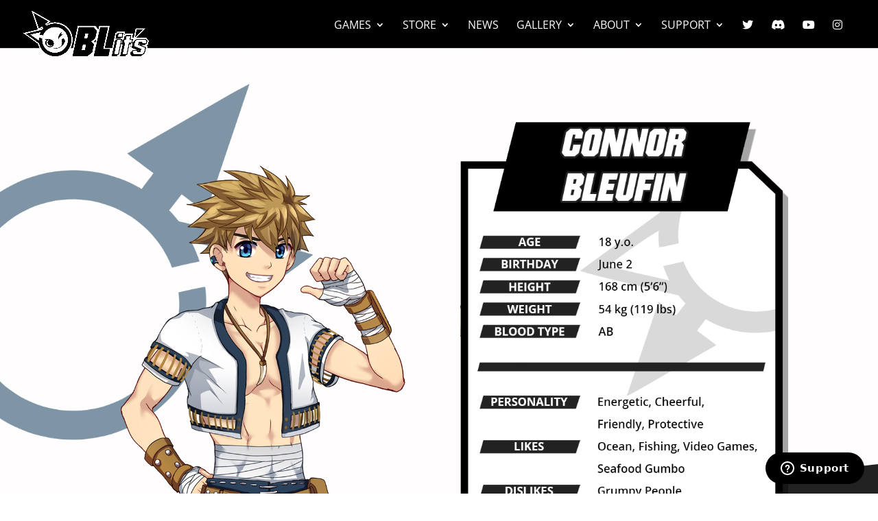

--- FILE ---
content_type: text/html; charset=utf-8
request_url: https://www.google.com/recaptcha/api2/anchor?ar=1&k=6LdZA6EqAAAAAPsmId9ZPYe7lyfnDEoumY3V0S-2&co=aHR0cHM6Ly93d3cuYmxpdHNnYW1lcy5jb206NDQz&hl=en&v=PoyoqOPhxBO7pBk68S4YbpHZ&size=invisible&anchor-ms=20000&execute-ms=30000&cb=te8eq7n9oitg
body_size: 48735
content:
<!DOCTYPE HTML><html dir="ltr" lang="en"><head><meta http-equiv="Content-Type" content="text/html; charset=UTF-8">
<meta http-equiv="X-UA-Compatible" content="IE=edge">
<title>reCAPTCHA</title>
<style type="text/css">
/* cyrillic-ext */
@font-face {
  font-family: 'Roboto';
  font-style: normal;
  font-weight: 400;
  font-stretch: 100%;
  src: url(//fonts.gstatic.com/s/roboto/v48/KFO7CnqEu92Fr1ME7kSn66aGLdTylUAMa3GUBHMdazTgWw.woff2) format('woff2');
  unicode-range: U+0460-052F, U+1C80-1C8A, U+20B4, U+2DE0-2DFF, U+A640-A69F, U+FE2E-FE2F;
}
/* cyrillic */
@font-face {
  font-family: 'Roboto';
  font-style: normal;
  font-weight: 400;
  font-stretch: 100%;
  src: url(//fonts.gstatic.com/s/roboto/v48/KFO7CnqEu92Fr1ME7kSn66aGLdTylUAMa3iUBHMdazTgWw.woff2) format('woff2');
  unicode-range: U+0301, U+0400-045F, U+0490-0491, U+04B0-04B1, U+2116;
}
/* greek-ext */
@font-face {
  font-family: 'Roboto';
  font-style: normal;
  font-weight: 400;
  font-stretch: 100%;
  src: url(//fonts.gstatic.com/s/roboto/v48/KFO7CnqEu92Fr1ME7kSn66aGLdTylUAMa3CUBHMdazTgWw.woff2) format('woff2');
  unicode-range: U+1F00-1FFF;
}
/* greek */
@font-face {
  font-family: 'Roboto';
  font-style: normal;
  font-weight: 400;
  font-stretch: 100%;
  src: url(//fonts.gstatic.com/s/roboto/v48/KFO7CnqEu92Fr1ME7kSn66aGLdTylUAMa3-UBHMdazTgWw.woff2) format('woff2');
  unicode-range: U+0370-0377, U+037A-037F, U+0384-038A, U+038C, U+038E-03A1, U+03A3-03FF;
}
/* math */
@font-face {
  font-family: 'Roboto';
  font-style: normal;
  font-weight: 400;
  font-stretch: 100%;
  src: url(//fonts.gstatic.com/s/roboto/v48/KFO7CnqEu92Fr1ME7kSn66aGLdTylUAMawCUBHMdazTgWw.woff2) format('woff2');
  unicode-range: U+0302-0303, U+0305, U+0307-0308, U+0310, U+0312, U+0315, U+031A, U+0326-0327, U+032C, U+032F-0330, U+0332-0333, U+0338, U+033A, U+0346, U+034D, U+0391-03A1, U+03A3-03A9, U+03B1-03C9, U+03D1, U+03D5-03D6, U+03F0-03F1, U+03F4-03F5, U+2016-2017, U+2034-2038, U+203C, U+2040, U+2043, U+2047, U+2050, U+2057, U+205F, U+2070-2071, U+2074-208E, U+2090-209C, U+20D0-20DC, U+20E1, U+20E5-20EF, U+2100-2112, U+2114-2115, U+2117-2121, U+2123-214F, U+2190, U+2192, U+2194-21AE, U+21B0-21E5, U+21F1-21F2, U+21F4-2211, U+2213-2214, U+2216-22FF, U+2308-230B, U+2310, U+2319, U+231C-2321, U+2336-237A, U+237C, U+2395, U+239B-23B7, U+23D0, U+23DC-23E1, U+2474-2475, U+25AF, U+25B3, U+25B7, U+25BD, U+25C1, U+25CA, U+25CC, U+25FB, U+266D-266F, U+27C0-27FF, U+2900-2AFF, U+2B0E-2B11, U+2B30-2B4C, U+2BFE, U+3030, U+FF5B, U+FF5D, U+1D400-1D7FF, U+1EE00-1EEFF;
}
/* symbols */
@font-face {
  font-family: 'Roboto';
  font-style: normal;
  font-weight: 400;
  font-stretch: 100%;
  src: url(//fonts.gstatic.com/s/roboto/v48/KFO7CnqEu92Fr1ME7kSn66aGLdTylUAMaxKUBHMdazTgWw.woff2) format('woff2');
  unicode-range: U+0001-000C, U+000E-001F, U+007F-009F, U+20DD-20E0, U+20E2-20E4, U+2150-218F, U+2190, U+2192, U+2194-2199, U+21AF, U+21E6-21F0, U+21F3, U+2218-2219, U+2299, U+22C4-22C6, U+2300-243F, U+2440-244A, U+2460-24FF, U+25A0-27BF, U+2800-28FF, U+2921-2922, U+2981, U+29BF, U+29EB, U+2B00-2BFF, U+4DC0-4DFF, U+FFF9-FFFB, U+10140-1018E, U+10190-1019C, U+101A0, U+101D0-101FD, U+102E0-102FB, U+10E60-10E7E, U+1D2C0-1D2D3, U+1D2E0-1D37F, U+1F000-1F0FF, U+1F100-1F1AD, U+1F1E6-1F1FF, U+1F30D-1F30F, U+1F315, U+1F31C, U+1F31E, U+1F320-1F32C, U+1F336, U+1F378, U+1F37D, U+1F382, U+1F393-1F39F, U+1F3A7-1F3A8, U+1F3AC-1F3AF, U+1F3C2, U+1F3C4-1F3C6, U+1F3CA-1F3CE, U+1F3D4-1F3E0, U+1F3ED, U+1F3F1-1F3F3, U+1F3F5-1F3F7, U+1F408, U+1F415, U+1F41F, U+1F426, U+1F43F, U+1F441-1F442, U+1F444, U+1F446-1F449, U+1F44C-1F44E, U+1F453, U+1F46A, U+1F47D, U+1F4A3, U+1F4B0, U+1F4B3, U+1F4B9, U+1F4BB, U+1F4BF, U+1F4C8-1F4CB, U+1F4D6, U+1F4DA, U+1F4DF, U+1F4E3-1F4E6, U+1F4EA-1F4ED, U+1F4F7, U+1F4F9-1F4FB, U+1F4FD-1F4FE, U+1F503, U+1F507-1F50B, U+1F50D, U+1F512-1F513, U+1F53E-1F54A, U+1F54F-1F5FA, U+1F610, U+1F650-1F67F, U+1F687, U+1F68D, U+1F691, U+1F694, U+1F698, U+1F6AD, U+1F6B2, U+1F6B9-1F6BA, U+1F6BC, U+1F6C6-1F6CF, U+1F6D3-1F6D7, U+1F6E0-1F6EA, U+1F6F0-1F6F3, U+1F6F7-1F6FC, U+1F700-1F7FF, U+1F800-1F80B, U+1F810-1F847, U+1F850-1F859, U+1F860-1F887, U+1F890-1F8AD, U+1F8B0-1F8BB, U+1F8C0-1F8C1, U+1F900-1F90B, U+1F93B, U+1F946, U+1F984, U+1F996, U+1F9E9, U+1FA00-1FA6F, U+1FA70-1FA7C, U+1FA80-1FA89, U+1FA8F-1FAC6, U+1FACE-1FADC, U+1FADF-1FAE9, U+1FAF0-1FAF8, U+1FB00-1FBFF;
}
/* vietnamese */
@font-face {
  font-family: 'Roboto';
  font-style: normal;
  font-weight: 400;
  font-stretch: 100%;
  src: url(//fonts.gstatic.com/s/roboto/v48/KFO7CnqEu92Fr1ME7kSn66aGLdTylUAMa3OUBHMdazTgWw.woff2) format('woff2');
  unicode-range: U+0102-0103, U+0110-0111, U+0128-0129, U+0168-0169, U+01A0-01A1, U+01AF-01B0, U+0300-0301, U+0303-0304, U+0308-0309, U+0323, U+0329, U+1EA0-1EF9, U+20AB;
}
/* latin-ext */
@font-face {
  font-family: 'Roboto';
  font-style: normal;
  font-weight: 400;
  font-stretch: 100%;
  src: url(//fonts.gstatic.com/s/roboto/v48/KFO7CnqEu92Fr1ME7kSn66aGLdTylUAMa3KUBHMdazTgWw.woff2) format('woff2');
  unicode-range: U+0100-02BA, U+02BD-02C5, U+02C7-02CC, U+02CE-02D7, U+02DD-02FF, U+0304, U+0308, U+0329, U+1D00-1DBF, U+1E00-1E9F, U+1EF2-1EFF, U+2020, U+20A0-20AB, U+20AD-20C0, U+2113, U+2C60-2C7F, U+A720-A7FF;
}
/* latin */
@font-face {
  font-family: 'Roboto';
  font-style: normal;
  font-weight: 400;
  font-stretch: 100%;
  src: url(//fonts.gstatic.com/s/roboto/v48/KFO7CnqEu92Fr1ME7kSn66aGLdTylUAMa3yUBHMdazQ.woff2) format('woff2');
  unicode-range: U+0000-00FF, U+0131, U+0152-0153, U+02BB-02BC, U+02C6, U+02DA, U+02DC, U+0304, U+0308, U+0329, U+2000-206F, U+20AC, U+2122, U+2191, U+2193, U+2212, U+2215, U+FEFF, U+FFFD;
}
/* cyrillic-ext */
@font-face {
  font-family: 'Roboto';
  font-style: normal;
  font-weight: 500;
  font-stretch: 100%;
  src: url(//fonts.gstatic.com/s/roboto/v48/KFO7CnqEu92Fr1ME7kSn66aGLdTylUAMa3GUBHMdazTgWw.woff2) format('woff2');
  unicode-range: U+0460-052F, U+1C80-1C8A, U+20B4, U+2DE0-2DFF, U+A640-A69F, U+FE2E-FE2F;
}
/* cyrillic */
@font-face {
  font-family: 'Roboto';
  font-style: normal;
  font-weight: 500;
  font-stretch: 100%;
  src: url(//fonts.gstatic.com/s/roboto/v48/KFO7CnqEu92Fr1ME7kSn66aGLdTylUAMa3iUBHMdazTgWw.woff2) format('woff2');
  unicode-range: U+0301, U+0400-045F, U+0490-0491, U+04B0-04B1, U+2116;
}
/* greek-ext */
@font-face {
  font-family: 'Roboto';
  font-style: normal;
  font-weight: 500;
  font-stretch: 100%;
  src: url(//fonts.gstatic.com/s/roboto/v48/KFO7CnqEu92Fr1ME7kSn66aGLdTylUAMa3CUBHMdazTgWw.woff2) format('woff2');
  unicode-range: U+1F00-1FFF;
}
/* greek */
@font-face {
  font-family: 'Roboto';
  font-style: normal;
  font-weight: 500;
  font-stretch: 100%;
  src: url(//fonts.gstatic.com/s/roboto/v48/KFO7CnqEu92Fr1ME7kSn66aGLdTylUAMa3-UBHMdazTgWw.woff2) format('woff2');
  unicode-range: U+0370-0377, U+037A-037F, U+0384-038A, U+038C, U+038E-03A1, U+03A3-03FF;
}
/* math */
@font-face {
  font-family: 'Roboto';
  font-style: normal;
  font-weight: 500;
  font-stretch: 100%;
  src: url(//fonts.gstatic.com/s/roboto/v48/KFO7CnqEu92Fr1ME7kSn66aGLdTylUAMawCUBHMdazTgWw.woff2) format('woff2');
  unicode-range: U+0302-0303, U+0305, U+0307-0308, U+0310, U+0312, U+0315, U+031A, U+0326-0327, U+032C, U+032F-0330, U+0332-0333, U+0338, U+033A, U+0346, U+034D, U+0391-03A1, U+03A3-03A9, U+03B1-03C9, U+03D1, U+03D5-03D6, U+03F0-03F1, U+03F4-03F5, U+2016-2017, U+2034-2038, U+203C, U+2040, U+2043, U+2047, U+2050, U+2057, U+205F, U+2070-2071, U+2074-208E, U+2090-209C, U+20D0-20DC, U+20E1, U+20E5-20EF, U+2100-2112, U+2114-2115, U+2117-2121, U+2123-214F, U+2190, U+2192, U+2194-21AE, U+21B0-21E5, U+21F1-21F2, U+21F4-2211, U+2213-2214, U+2216-22FF, U+2308-230B, U+2310, U+2319, U+231C-2321, U+2336-237A, U+237C, U+2395, U+239B-23B7, U+23D0, U+23DC-23E1, U+2474-2475, U+25AF, U+25B3, U+25B7, U+25BD, U+25C1, U+25CA, U+25CC, U+25FB, U+266D-266F, U+27C0-27FF, U+2900-2AFF, U+2B0E-2B11, U+2B30-2B4C, U+2BFE, U+3030, U+FF5B, U+FF5D, U+1D400-1D7FF, U+1EE00-1EEFF;
}
/* symbols */
@font-face {
  font-family: 'Roboto';
  font-style: normal;
  font-weight: 500;
  font-stretch: 100%;
  src: url(//fonts.gstatic.com/s/roboto/v48/KFO7CnqEu92Fr1ME7kSn66aGLdTylUAMaxKUBHMdazTgWw.woff2) format('woff2');
  unicode-range: U+0001-000C, U+000E-001F, U+007F-009F, U+20DD-20E0, U+20E2-20E4, U+2150-218F, U+2190, U+2192, U+2194-2199, U+21AF, U+21E6-21F0, U+21F3, U+2218-2219, U+2299, U+22C4-22C6, U+2300-243F, U+2440-244A, U+2460-24FF, U+25A0-27BF, U+2800-28FF, U+2921-2922, U+2981, U+29BF, U+29EB, U+2B00-2BFF, U+4DC0-4DFF, U+FFF9-FFFB, U+10140-1018E, U+10190-1019C, U+101A0, U+101D0-101FD, U+102E0-102FB, U+10E60-10E7E, U+1D2C0-1D2D3, U+1D2E0-1D37F, U+1F000-1F0FF, U+1F100-1F1AD, U+1F1E6-1F1FF, U+1F30D-1F30F, U+1F315, U+1F31C, U+1F31E, U+1F320-1F32C, U+1F336, U+1F378, U+1F37D, U+1F382, U+1F393-1F39F, U+1F3A7-1F3A8, U+1F3AC-1F3AF, U+1F3C2, U+1F3C4-1F3C6, U+1F3CA-1F3CE, U+1F3D4-1F3E0, U+1F3ED, U+1F3F1-1F3F3, U+1F3F5-1F3F7, U+1F408, U+1F415, U+1F41F, U+1F426, U+1F43F, U+1F441-1F442, U+1F444, U+1F446-1F449, U+1F44C-1F44E, U+1F453, U+1F46A, U+1F47D, U+1F4A3, U+1F4B0, U+1F4B3, U+1F4B9, U+1F4BB, U+1F4BF, U+1F4C8-1F4CB, U+1F4D6, U+1F4DA, U+1F4DF, U+1F4E3-1F4E6, U+1F4EA-1F4ED, U+1F4F7, U+1F4F9-1F4FB, U+1F4FD-1F4FE, U+1F503, U+1F507-1F50B, U+1F50D, U+1F512-1F513, U+1F53E-1F54A, U+1F54F-1F5FA, U+1F610, U+1F650-1F67F, U+1F687, U+1F68D, U+1F691, U+1F694, U+1F698, U+1F6AD, U+1F6B2, U+1F6B9-1F6BA, U+1F6BC, U+1F6C6-1F6CF, U+1F6D3-1F6D7, U+1F6E0-1F6EA, U+1F6F0-1F6F3, U+1F6F7-1F6FC, U+1F700-1F7FF, U+1F800-1F80B, U+1F810-1F847, U+1F850-1F859, U+1F860-1F887, U+1F890-1F8AD, U+1F8B0-1F8BB, U+1F8C0-1F8C1, U+1F900-1F90B, U+1F93B, U+1F946, U+1F984, U+1F996, U+1F9E9, U+1FA00-1FA6F, U+1FA70-1FA7C, U+1FA80-1FA89, U+1FA8F-1FAC6, U+1FACE-1FADC, U+1FADF-1FAE9, U+1FAF0-1FAF8, U+1FB00-1FBFF;
}
/* vietnamese */
@font-face {
  font-family: 'Roboto';
  font-style: normal;
  font-weight: 500;
  font-stretch: 100%;
  src: url(//fonts.gstatic.com/s/roboto/v48/KFO7CnqEu92Fr1ME7kSn66aGLdTylUAMa3OUBHMdazTgWw.woff2) format('woff2');
  unicode-range: U+0102-0103, U+0110-0111, U+0128-0129, U+0168-0169, U+01A0-01A1, U+01AF-01B0, U+0300-0301, U+0303-0304, U+0308-0309, U+0323, U+0329, U+1EA0-1EF9, U+20AB;
}
/* latin-ext */
@font-face {
  font-family: 'Roboto';
  font-style: normal;
  font-weight: 500;
  font-stretch: 100%;
  src: url(//fonts.gstatic.com/s/roboto/v48/KFO7CnqEu92Fr1ME7kSn66aGLdTylUAMa3KUBHMdazTgWw.woff2) format('woff2');
  unicode-range: U+0100-02BA, U+02BD-02C5, U+02C7-02CC, U+02CE-02D7, U+02DD-02FF, U+0304, U+0308, U+0329, U+1D00-1DBF, U+1E00-1E9F, U+1EF2-1EFF, U+2020, U+20A0-20AB, U+20AD-20C0, U+2113, U+2C60-2C7F, U+A720-A7FF;
}
/* latin */
@font-face {
  font-family: 'Roboto';
  font-style: normal;
  font-weight: 500;
  font-stretch: 100%;
  src: url(//fonts.gstatic.com/s/roboto/v48/KFO7CnqEu92Fr1ME7kSn66aGLdTylUAMa3yUBHMdazQ.woff2) format('woff2');
  unicode-range: U+0000-00FF, U+0131, U+0152-0153, U+02BB-02BC, U+02C6, U+02DA, U+02DC, U+0304, U+0308, U+0329, U+2000-206F, U+20AC, U+2122, U+2191, U+2193, U+2212, U+2215, U+FEFF, U+FFFD;
}
/* cyrillic-ext */
@font-face {
  font-family: 'Roboto';
  font-style: normal;
  font-weight: 900;
  font-stretch: 100%;
  src: url(//fonts.gstatic.com/s/roboto/v48/KFO7CnqEu92Fr1ME7kSn66aGLdTylUAMa3GUBHMdazTgWw.woff2) format('woff2');
  unicode-range: U+0460-052F, U+1C80-1C8A, U+20B4, U+2DE0-2DFF, U+A640-A69F, U+FE2E-FE2F;
}
/* cyrillic */
@font-face {
  font-family: 'Roboto';
  font-style: normal;
  font-weight: 900;
  font-stretch: 100%;
  src: url(//fonts.gstatic.com/s/roboto/v48/KFO7CnqEu92Fr1ME7kSn66aGLdTylUAMa3iUBHMdazTgWw.woff2) format('woff2');
  unicode-range: U+0301, U+0400-045F, U+0490-0491, U+04B0-04B1, U+2116;
}
/* greek-ext */
@font-face {
  font-family: 'Roboto';
  font-style: normal;
  font-weight: 900;
  font-stretch: 100%;
  src: url(//fonts.gstatic.com/s/roboto/v48/KFO7CnqEu92Fr1ME7kSn66aGLdTylUAMa3CUBHMdazTgWw.woff2) format('woff2');
  unicode-range: U+1F00-1FFF;
}
/* greek */
@font-face {
  font-family: 'Roboto';
  font-style: normal;
  font-weight: 900;
  font-stretch: 100%;
  src: url(//fonts.gstatic.com/s/roboto/v48/KFO7CnqEu92Fr1ME7kSn66aGLdTylUAMa3-UBHMdazTgWw.woff2) format('woff2');
  unicode-range: U+0370-0377, U+037A-037F, U+0384-038A, U+038C, U+038E-03A1, U+03A3-03FF;
}
/* math */
@font-face {
  font-family: 'Roboto';
  font-style: normal;
  font-weight: 900;
  font-stretch: 100%;
  src: url(//fonts.gstatic.com/s/roboto/v48/KFO7CnqEu92Fr1ME7kSn66aGLdTylUAMawCUBHMdazTgWw.woff2) format('woff2');
  unicode-range: U+0302-0303, U+0305, U+0307-0308, U+0310, U+0312, U+0315, U+031A, U+0326-0327, U+032C, U+032F-0330, U+0332-0333, U+0338, U+033A, U+0346, U+034D, U+0391-03A1, U+03A3-03A9, U+03B1-03C9, U+03D1, U+03D5-03D6, U+03F0-03F1, U+03F4-03F5, U+2016-2017, U+2034-2038, U+203C, U+2040, U+2043, U+2047, U+2050, U+2057, U+205F, U+2070-2071, U+2074-208E, U+2090-209C, U+20D0-20DC, U+20E1, U+20E5-20EF, U+2100-2112, U+2114-2115, U+2117-2121, U+2123-214F, U+2190, U+2192, U+2194-21AE, U+21B0-21E5, U+21F1-21F2, U+21F4-2211, U+2213-2214, U+2216-22FF, U+2308-230B, U+2310, U+2319, U+231C-2321, U+2336-237A, U+237C, U+2395, U+239B-23B7, U+23D0, U+23DC-23E1, U+2474-2475, U+25AF, U+25B3, U+25B7, U+25BD, U+25C1, U+25CA, U+25CC, U+25FB, U+266D-266F, U+27C0-27FF, U+2900-2AFF, U+2B0E-2B11, U+2B30-2B4C, U+2BFE, U+3030, U+FF5B, U+FF5D, U+1D400-1D7FF, U+1EE00-1EEFF;
}
/* symbols */
@font-face {
  font-family: 'Roboto';
  font-style: normal;
  font-weight: 900;
  font-stretch: 100%;
  src: url(//fonts.gstatic.com/s/roboto/v48/KFO7CnqEu92Fr1ME7kSn66aGLdTylUAMaxKUBHMdazTgWw.woff2) format('woff2');
  unicode-range: U+0001-000C, U+000E-001F, U+007F-009F, U+20DD-20E0, U+20E2-20E4, U+2150-218F, U+2190, U+2192, U+2194-2199, U+21AF, U+21E6-21F0, U+21F3, U+2218-2219, U+2299, U+22C4-22C6, U+2300-243F, U+2440-244A, U+2460-24FF, U+25A0-27BF, U+2800-28FF, U+2921-2922, U+2981, U+29BF, U+29EB, U+2B00-2BFF, U+4DC0-4DFF, U+FFF9-FFFB, U+10140-1018E, U+10190-1019C, U+101A0, U+101D0-101FD, U+102E0-102FB, U+10E60-10E7E, U+1D2C0-1D2D3, U+1D2E0-1D37F, U+1F000-1F0FF, U+1F100-1F1AD, U+1F1E6-1F1FF, U+1F30D-1F30F, U+1F315, U+1F31C, U+1F31E, U+1F320-1F32C, U+1F336, U+1F378, U+1F37D, U+1F382, U+1F393-1F39F, U+1F3A7-1F3A8, U+1F3AC-1F3AF, U+1F3C2, U+1F3C4-1F3C6, U+1F3CA-1F3CE, U+1F3D4-1F3E0, U+1F3ED, U+1F3F1-1F3F3, U+1F3F5-1F3F7, U+1F408, U+1F415, U+1F41F, U+1F426, U+1F43F, U+1F441-1F442, U+1F444, U+1F446-1F449, U+1F44C-1F44E, U+1F453, U+1F46A, U+1F47D, U+1F4A3, U+1F4B0, U+1F4B3, U+1F4B9, U+1F4BB, U+1F4BF, U+1F4C8-1F4CB, U+1F4D6, U+1F4DA, U+1F4DF, U+1F4E3-1F4E6, U+1F4EA-1F4ED, U+1F4F7, U+1F4F9-1F4FB, U+1F4FD-1F4FE, U+1F503, U+1F507-1F50B, U+1F50D, U+1F512-1F513, U+1F53E-1F54A, U+1F54F-1F5FA, U+1F610, U+1F650-1F67F, U+1F687, U+1F68D, U+1F691, U+1F694, U+1F698, U+1F6AD, U+1F6B2, U+1F6B9-1F6BA, U+1F6BC, U+1F6C6-1F6CF, U+1F6D3-1F6D7, U+1F6E0-1F6EA, U+1F6F0-1F6F3, U+1F6F7-1F6FC, U+1F700-1F7FF, U+1F800-1F80B, U+1F810-1F847, U+1F850-1F859, U+1F860-1F887, U+1F890-1F8AD, U+1F8B0-1F8BB, U+1F8C0-1F8C1, U+1F900-1F90B, U+1F93B, U+1F946, U+1F984, U+1F996, U+1F9E9, U+1FA00-1FA6F, U+1FA70-1FA7C, U+1FA80-1FA89, U+1FA8F-1FAC6, U+1FACE-1FADC, U+1FADF-1FAE9, U+1FAF0-1FAF8, U+1FB00-1FBFF;
}
/* vietnamese */
@font-face {
  font-family: 'Roboto';
  font-style: normal;
  font-weight: 900;
  font-stretch: 100%;
  src: url(//fonts.gstatic.com/s/roboto/v48/KFO7CnqEu92Fr1ME7kSn66aGLdTylUAMa3OUBHMdazTgWw.woff2) format('woff2');
  unicode-range: U+0102-0103, U+0110-0111, U+0128-0129, U+0168-0169, U+01A0-01A1, U+01AF-01B0, U+0300-0301, U+0303-0304, U+0308-0309, U+0323, U+0329, U+1EA0-1EF9, U+20AB;
}
/* latin-ext */
@font-face {
  font-family: 'Roboto';
  font-style: normal;
  font-weight: 900;
  font-stretch: 100%;
  src: url(//fonts.gstatic.com/s/roboto/v48/KFO7CnqEu92Fr1ME7kSn66aGLdTylUAMa3KUBHMdazTgWw.woff2) format('woff2');
  unicode-range: U+0100-02BA, U+02BD-02C5, U+02C7-02CC, U+02CE-02D7, U+02DD-02FF, U+0304, U+0308, U+0329, U+1D00-1DBF, U+1E00-1E9F, U+1EF2-1EFF, U+2020, U+20A0-20AB, U+20AD-20C0, U+2113, U+2C60-2C7F, U+A720-A7FF;
}
/* latin */
@font-face {
  font-family: 'Roboto';
  font-style: normal;
  font-weight: 900;
  font-stretch: 100%;
  src: url(//fonts.gstatic.com/s/roboto/v48/KFO7CnqEu92Fr1ME7kSn66aGLdTylUAMa3yUBHMdazQ.woff2) format('woff2');
  unicode-range: U+0000-00FF, U+0131, U+0152-0153, U+02BB-02BC, U+02C6, U+02DA, U+02DC, U+0304, U+0308, U+0329, U+2000-206F, U+20AC, U+2122, U+2191, U+2193, U+2212, U+2215, U+FEFF, U+FFFD;
}

</style>
<link rel="stylesheet" type="text/css" href="https://www.gstatic.com/recaptcha/releases/PoyoqOPhxBO7pBk68S4YbpHZ/styles__ltr.css">
<script nonce="ks73kog8HAOQsRFha3eFFg" type="text/javascript">window['__recaptcha_api'] = 'https://www.google.com/recaptcha/api2/';</script>
<script type="text/javascript" src="https://www.gstatic.com/recaptcha/releases/PoyoqOPhxBO7pBk68S4YbpHZ/recaptcha__en.js" nonce="ks73kog8HAOQsRFha3eFFg">
      
    </script></head>
<body><div id="rc-anchor-alert" class="rc-anchor-alert"></div>
<input type="hidden" id="recaptcha-token" value="[base64]">
<script type="text/javascript" nonce="ks73kog8HAOQsRFha3eFFg">
      recaptcha.anchor.Main.init("[\x22ainput\x22,[\x22bgdata\x22,\x22\x22,\[base64]/[base64]/[base64]/ZyhXLGgpOnEoW04sMjEsbF0sVywwKSxoKSxmYWxzZSxmYWxzZSl9Y2F0Y2goayl7RygzNTgsVyk/[base64]/[base64]/[base64]/[base64]/[base64]/[base64]/[base64]/bmV3IEJbT10oRFswXSk6dz09Mj9uZXcgQltPXShEWzBdLERbMV0pOnc9PTM/bmV3IEJbT10oRFswXSxEWzFdLERbMl0pOnc9PTQ/[base64]/[base64]/[base64]/[base64]/[base64]\\u003d\x22,\[base64]\\u003d\\u003d\x22,\x22ZBIHfcK7AFLCq3YGwo0ENcOBw40GwrNTJXRgDQYyw4gJM8Kdw5XDuT8fRRLCgMKqf37CpsOkw6deJRpLJk7Dg2PCgsKJw43DrMKKEsO7w6Yyw7jCm8KdM8ONfsOSE11gw5F6MsOJwr1/w5vChnHCgMKbN8Ktwo/Cg2jDtljCvsKPaWpVwrIjczrCumrDmQDCqcK7DjRjwrrDslPCvcO6w7nDhcKZEjURe8OjwpTCnyzDlsKhMWlTw4Qcwo3DonfDrghcMMO5w6nCi8ObIEvDosKcXDnDmMOnUyjCmsOHWVnCrmUqPMKTVMObwpHCvcKSwoTCumbDmcKZwo1bS8OlwodPwoPCinXCjy/DncKfIRjCoArCt8OZMELDpMOuw6nCqk1uPsO4WyXDlsKCdMOTZMK8w6EOwoF+woPCu8KhworCg8Kuwposwp/CvcOpwr/[base64]/DlyrDnyDCq8Ojwq4QPy3DqEnDqMKlXMOEw4M+w5UMw6TCrsO1woRzUALCpw9KUDMcwofDpsKpFsOZwpvChz5ZwpszAzfDsMOCQMOqPcKCesKDw5nCiHFbw5vCnMKqwr5GwpzCuUnDpMKYcMO2w5lPwqjCmw/CoVpbfBDCgsKHw5NeUE/[base64]/Dl8Ofw4bDl2Ibw7XDu8KQwqTDnGzCssKIw7PDnMOZTcK4IwMvGsObSG9bLlIYw4Bhw4zDiSfCg3LDkMO/CwrDmD7CjsOKKMKzwozCtsOQw4USw6fDgnzCtGwMcnkRw4fDmgDDhMOFw5fCrsKGU8Ogw6ceCxZSwpUTDFtUBihJEcOXFkrDkMK/UyM9wqYSw5PDrsK9d8KcRxDCsRl3w7AHCHjCmG8dV8O/woHDom/CuH19dsObfBJBwofDtGIRwoMNS8KEwpDCt8OcEsO1w7rCtXnDlUwDw4JFwpzDtsOFwoV+Q8KMw7PDt8Klw6caA8KbcsOXJWPCjj3Dv8KkwqBCRcO4GMKbw45wCMKow53Crmlww5/[base64]/cnvCt30JwrJDw67DizHCmiY3w7/Dn8Kyw6YIwq3Co0obIcO5XxwXw59XT8K+WAfCk8KPMlbCqgAPw4hUG8K8IMOTwphqdsORDT/[base64]/DogcqKgPCvypEw6nDhsObH08IPjRkw6zCuMOPw7UjY8OdZ8OQIEs2wq3DkcO+wqjCn8KFQR7Cu8KEw6ldw4LCgB0bJsKcw4tMCTXDosOAK8OTBHXCvmMqak1mdsOwW8KpwpoWBcKBwp/Ctx5Bw63ChMOjw5LDt8Kswp/[base64]/DrMO3wo/DuMKyV23Ci8KUemsTbMKMEsKsHynDtMKPw6tjw7nCvsOVwqvDtk98fsKNGcKPw6jCrMK/Fi7CvxwBw47DucKjwpnDh8KnwqEYw7U7wpTDn8Kdw6rDrsKJKsKMRhjDs8KECMKQfE/Dn8KyPgPClMOjaUbCh8KNSsO8ccOTwrA0w68YwptSwrDDrRXChMOQTMKMw5PDkjHDrjw7IQXCv3IAV1TCuWXCiBXCrzvDhMKTw7oww7XCicOewqYJw4kiZFgWwqQILMOTRMOrN8KDwqgew4lXw7zCiz/[base64]/CqsKNT1DDk8KkwrcdJzPCucKqN8OtBsKlw6bCrcKDbxLCvX7CoMKEw78Jwr9Fw7YrUmsmexlUw57CuBzDt0FGQyhSw6hpYygJR8OhJVdNw6wOEAhbwqA3e8OCa8OfWGbDu3nDsMOQw4bDiV/CrsO0BCkwO0nCgsKhw5bDhsO3WcKND8KIw6nDrW/[base64]/[base64]/Dp8Obb8OLRMOYw68kwpBgw6DCn8KVwq7Cu8KkNwzDvn7DrjFAVy/CucKjwpseUXd+w4nCnB15woPCjcOrDMOnwrMzwqtbwqFMwrd9wpzDkGvDrEjCizfDnQHDtT8mJcKHK8OWbBXDqizCjQBmIcONwojCk8KZw6EZSMORBcODwpnCq8KweEfDtMKawokbwpAbw5bDqcOpMH/CmcK6VMOuw4TCncK2woIkwrojIQnDgsKZU3rCrTvCjREZQkgrfcOkwq/CiEhSOn/Cv8KmE8OyGsOKMmMrY3wfNhXCtnTDgcKZw5LCo8K1w6hAw5XDu0bCoSvCgkLCj8Oyw4XDj8OlwrsWwr8YCQN1f1JQw7rDhnfDvS3DkB3Cv8KVDB1iXnczwogGwrd2dcKZwpxcfnTCqMOgw5fDscKXK8KLVsKIw4XCjsK7wr/DgRrDjsOiw77Dl8KYPUQOwrfCucO1wqnDvCtlw7fDgsKAw6fCgiUSw4kGIsKlfwfCv8Kew5cPGMOVIwPCv2h2IVxuS8KKw4FnFSbDoVPCt3xFFVVbazXDv8OuwozCuXrChj4qNTJ6wr4IDXY/[base64]/XWTCukXDiTDDi8OSwq1Gw5vDtwc/[base64]/Dpy8nwoHDu8K6wrEqTcKrw61XdAfDhDp/GlBBwpPDtsK5TCM1w73Dt8KowpfCr8KlDcKpw4rDjsO6w5h8w7TCkMOzw6g1wpzCn8Otw7PDjwNGw7XCghTDhcKSERjCvh/Dgz/[base64]/[base64]/ChWHDn8KFBsKmC8O5V27DrmImZy81AcOow4I2w7DCvyUPA01RFcObwoJIQXhiUCJ7wosMwosjHH1ZFsO1w4JcwrwuZ0ZiTnQPKRbCkcKFMTsvwrXCtcKJA8OYBgrDiTvDsAwAQl/DrsKoUcOOW8Oawp7CjmXDmkshwoTCswbDosKPwpcFCsOewrVxw7oHwoHDiMK4wrTClsKiZMO3Oz1SRMKfHScORcK4wqPDpyrCscKIwrTCssOAUSHCmxAtWMOmMDvCqsOqGMOIXF/[base64]/HsK6ZMKuwoIFA8OTPcOJK8OPw4zDukXChFnDj8Kpwp/[base64]/CsMKCwo8PKsOQwp3CnsKPI2bDkcK1QhNUw4NnDnHCicOsLcOZwrPDt8KKw4LDqwAKw7TCosKvwooSw6HCvxTCrsOqwrLCuMK5wocRATvCkGJcTsO/GsKSScKXGMOWQsOuw4JqEBHCvMKGdMOZeA1QUMKKw6YWwrrCucKvwrklw47DvcOOw5nDrWB3ZhNMchJFXzHDhsOKw6PCssOzNXZbDRLCjcKUJGZxw5pNSk5tw5YJWTl9BMKnw4vCvy0xXcOAU8O2esKVw7tdw5bDgxtMw4TDrMO+csKJAcKLGsOgwo1SHz/[base64]/[base64]/[base64]/ChwYOJF/CvMKtbVDCoQvDtXLCvnQ9w6ZCbirCicOHW8KYwpDCmsKOw5nCkW17L8KObSPDt8K3w5vCmSnCiCbCrMO/IcOlaMKCw7Z1wqrCqldOEHB1w4l5wo1iDjBmbUt4w4hJw5x1w4zDvXotHHzCrcOtw79Nw7Azw7/[base64]/CqSnDp38eeA/DsUxNwpIcWsOdwrsuw7NCwod7w4MFw75RI8Kaw6EUw43DmDg8TA3ClcKdGsOBIsOAw64fEMOdWgXChnMNwrHClhXDs01jwq46w6ILAUYSDB/CnBnDisOMQcOPXBjDh8Klw4V2Mit5w6fDvsKhZyHCiDddw7rDscK2wo/ClcO1bcKWfGNbZw9/wrAFwrt+w6JcwqTCjFrDknnDuSRzw6zCnW94w7R6TwJCw7PCvi3DqcKHIzZMB2rDhW7CqcKGH3jCvMODw7FmKgIBwr4CXcKFT8K0wrd2wrUPQsOMMsKcwp9ow67ChBbClMO9wrsIYMOsw7Z6XnzCpShDOcO7WcOZCcO7YsK/cnDDrCbDn3HDpWLDqxLDu8OEw7Zrwpx4wozCi8Klw4zCkG1Gw7MSU8OIwqTCicKEwpXCtE8geMKjBcKWw4tlfiTDhcOXwplNDsKTTcK3bkrDiMKtw6dnFBERQDLCpB7Dq8KxHj7DtVsyw6rCpiDDtz/[base64]/DoMOwwpjDsXwJRzbDhWsCwpnCuE3Dp2kpwrJ+b8Oew6LDlsKEw5TDlsOLB3nCnX8BwrzDm8OZB8OTw7MNw5jDiW3DuQHDsgDCigAYDcOiWA/CmjUww4nCnU0kwpQ/[base64]/DtsO5cirDrMOjwqXCncOnL0TCt8KFwqfCslXDjX/DqMO2SQF7VcKZw5JAworDokDDr8ODA8KqWj/DuHDDo8K7PcOGM0I/w6ERXsOuwpAnKcKqBjALwoDCkcKLwpRVwqscSTDDuxcAwprDhMKXwoDCo8KBwrN/PTjCkMK8CS07w5fDiMOFDzkLcsOkwq/Cj0nDvcOddjI2wpLCssK4HsOxTErCosO4w4vDnMKZw4nDnGZhw5dhXQh1w6tNTmM0BTnDrcOJIETCplPDmE/DlsObW3nCk8K5bT7CpHzDnGZAJcKQwqnCvX7Dm3YdW1vDoknDisKaw7kXXk9MTsKVWMKvwqnClcOUOhTDlEfDu8OkEcKDwqPDsMKUYDTDpn/DhV55wqLCsMOXJ8OxcxRlfmHCjMKFOsOdMsKeDG/DssKQJsKvQzrDtiLCtsOiH8K/wohuwo3CiMOww4vDogo2CXTDskowwr3CrcO8TsK5wojDjkzCu8KbwoTDhsKmPBnCtsOILF8mw5cuJU3CmcOJw7/DicOXLEFdw6Y6wpPDrXFUwocScF3DjwA2w53DhnvCjATCscKKTyXCosOhwobDscKDw4oMWSIvw5IBC8OeXcOfQ2bCgMKnwo/CisOoOcOswpkCAsOYwqHCo8Kpw7hMOsKTU8KzFwHCucOjwqQhwq9/wpzDg3jCmMOmwrDCuTLDgMOwwqPCvsKBL8OMVFRTw4LCmBAke8Kjwp/Dj8Knw7nCrcKDTsKew5/[base64]/[base64]/w7towrXDpcOXw698wpM8wpl6w7zCmkAVw5kQwrTCs8KXwrHChG3CjknDsSbDpTPDisOUwq/DlMKDwrpqAxBnM25sEW/CoyXDsMO8w7LDjsKeBcKDw5RocxXCt1cKbx7DhFxuasO6C8KDCh7Ctl7DniTCmFTDhTXChsO/Gn01w53DscO/ZUfChcKLdsObwq8iwp/Dv8O1w4nCicOsw67Dh8ODO8K3fkDDtsK/bXgAw6nDni7Cl8KiCcKjwpxYwoDDtcODw7Y/wqfCjkU/B8Oqw7k5NkYTc2c0S3YrVcOYw5l9VynDp03CnSE4FU/CisO4w51JaytnwqM8GVpjIVZkwqZ0wosOwqYHw6LCmQ7Dik7CrBTCpDrDkX1sDRYienvCoRNaGMONwrTDq3/CtcK2ccOxGcO6w4bDssKgaMKRw6FDwoPDvjbCmcKpfCRTMj86wqE2Kysrw7cgwpNcBMK6M8OAwpY7Em/[base64]/DuFTCvMKDwoh3wp0ZHsOfCsKDH8ONTwYVwqxZKsKCwqPCoX/CnDwqwqTDs8KtL8OcwrwyVcOoJTcEwqcuwoYCY8OcQ8KUdsOWUlZXwr/ChcOANGYpZHV0EHNcaU3DvH0DUcOkUsOqwqzCqcKbYBZJd8OLIg8tXsKuw6PDsAdKwoxXfifCkUh2VSXDhcONw5/Dj8KEHAbCrGxBNybCpCXCnMOdDA3CnGc5w77Ci8K+w4jCvSLDs1Bzw53CoMOjw7wZw6/Co8Kgd8O6IcOcw4zCr8O7PwodNhjCj8O8LcOKwpotPMO1FXvDtsOmNcKpLxDDqnLCnsOHw47Ck27CgsKLIsO9w6HCqzsWDhPDqRAtwrfDkMODecOmbcKyBsO0w4rCp3XCr8O4wp/[base64]/[base64]/[base64]/CqsOWwp/DpsOwwrMiRcOfw40bw4HDmcOGwqRVWMOvAgLDicOKwoVpM8Kcw7bCqsOFfcOdw452w7JPw5BKwp/[base64]/CnMK9wqnDlcOQI8KGwoUDKcOKdcObXcOlHCkNw7DCqMKPCMKTQRhpCsO4Nw3DqcOEwogDQzjDjwjDizbCvsODw5zDtgLCnH3ChsOgwp4Jw5x0wro5woPCmsKiwpjCuiF7w79Tey3DqsKqwphgen4HYUhpUD7DtcKKUyUvBR0SM8O0GMOpJ8KbXRDCqsOpFQ/[base64]/aVQGaB8RYgrCrx1+w5Fgw6x/csKewo1RL8O2B8KGwqJdw7wRfiNGw6rDkVZAw4YqCMKYw4Nkwp7DoFDCpG0DecO+w79Hwr1QAMKmwqDDkRvCkwrDl8OVw6bDs39vdTZHw7fCsxgvw5DCszzCrG7CvnQLwqdYRcKsw58cwpxAw7cDIMKnw5HCuMKjw5oEdATDksK2AwseJ8KreMOjDC/DqMO5J8KhIwJSdcK2aXzCssO1w7zDhMK1AXPDksKrw4zDncOrBhA9wrXClEvCm0wUw4EiWMK6w7Y8wqYpfcKWwpfCsg/CjQgFwqHCssKGAHbClsO2w5checKiGmDClGnCr8OQwobDgyrCtcONWE7DuGfDpRdQL8KRw68OwrEJw5YFw5hmwqY+PltQBkxtWMKaw6zClMKVXFrCokLCuMOkwptQwrPCiMKLCSTCplh/UsOEL8OoMDbDrgZ8MMOLCjvCrkXDk0Efwp5GYknDiQM6w7gRZifDrEzDhcKbSAjDnArDoGLDpcKbMHQgDmQ3woRowoApwpNSaCt/w6vCs8Krw5fCiSUzwpgHwo/DgsOcwrMywo3DmcONJVkwwplZcgtcwq7Ck2dlasKiwq3CoFRvS0HCqUZew57ClWB6w7XCp8OBSiJ+QAPDjCDCsDMvaXV2w55lw5gGD8OLw4LCrcO3QHMuwqZYejrDicOGwrsiwo4lwoLDg2vCv8OqLh/CrWZ5VsOieDvDhHQWSsKPwqI3GmQ7XsOpw50WEMK0NcO8PSRcDQ3CmMO6Z8OYf1PCt8O6QTbCllzDpwYDw6LDukEWCMOJwqzDoHIjMSw/w7vDscKpRxceZsOfOsKbwp3CukvCosK4LcODw4QEw4HCi8KUwrrCo3zCngPDn8KGw4bDvnvCnXfDtcKaw7wZwrt+woNOCE4PwrzChcOpwoo0wqvDtMKDUsOtwpFHDsOHw7E/[base64]/DucOuwq83QMODw7DCtcK0Ym3DiiDClsOPUsKowoIWw4LCicOjwrfCg8KaJMOiwrTCtEEeDcOIwr/ClsKLF0nDrhQsQsO0D1RGw7bDiMO2bVTDi3QHbcKkwqhJXCNeVAXCjsKxw5VZHcK+EWTDrjjDhcKgwppbwpMuwofDuk7DgGYMwpPCvsKZwqVPK8KsXcO0PDDCjsKxYVBTwpdWIHIfHFHCvcKXwoALSUxwP8KrwqHCjnzDmMKiw7N9w4tow7fDisKqKkkqf8ODGw/CrBvDgcOPw7R2CHzDtsKzT3DDjsKDw4s9w4gqwq90BnHDsMO2cMK5AcKlO1pGwrbCqnBeMDPCtUtiJMKONwx4wqHChMKqW0fDo8KafcKrw7fCuMOaGcKgwqsywqXCqMK8McOiw6fCk8KYRsKZfFXDjwLDhA8iZMOgw4/DmcO4wrANw4w+csKhw7hkZ2nDghgYFcOKD8KFCRATw6c0BMOiQcKewqfCqsKbw4l3cGDCq8OpwqXCqi/[base64]/DowDCjsOpwqdMw6hKdMKTwrBuUSIVXsKZPy1LAMK2wpZEw7/CshTDrHXDkFbDu8KOwonChk7DrcKow6DDuHzDr8O8w7DCuCJ+w60Kw6Vew5kRUE4nIsKQw4UNwrLDqcOKwpHDp8OzUTDCssOofQ0HAsKxKMOsDcKhw5VUTcKOw5EXUhTDscKqw7HCkUVfw5fDuiLCnF/CpRQPe1xTwovCnm/CrsK8RcOrwrQLIsKkE8Orw4DDg09PFXI1BcOgw6ovwo84wpJSw4/DmVnCkcOww7YUw7zCtWoww4k4XsOIBUfCgsO3w7HDmRTDhMKPwqjCvg1VwpBhwpw5w6Jyw6IpJcOfJG3DulnCqMOkA3rCvcO3w7/DvcOvGR8Pw6PDlQIRQSnDhjjDug16wq9RwqTDr8OqLzFIwrIhQMKuBEnDjHhYK8Kawq7DkQnCqsK6wo02SgjCsUQuMF3CinYuw6jCmG9Sw7TChcK4QmbCg8OTw7rDrTd2CWccw4hXKVXCr0UcwrHDvcKuwqDDjxLClMOnbFPCrE3Ch3VUEhoQwq4VBcOFCsKBw6/[base64]/Dr8K5cMOUFsORW8Knw4xICGlmw7JCw6vCnEnDr8KJa8K6w6XDicKWw5/DvyVRT0Zfw6dZD8KTw4hrBCrDpxfCjcO2w57Do8KTw5fChMK1FVDDqcO4wp/DjFnCocOuLVrCmMK/woHDoFLDhBAqwps/w6vDrsOUYn5EIlfDisObw7/Cu8K4UMKrCMKpd8KTa8KOS8OJfQvChwF6GcK3wqDDrMKGwrjCh0BHMMK1wrjDq8O6YX8OwpDDn8KRPULCm1wYSArCrhgldsOoVh/DkCQCfHzCu8Kbdi/CmG4WwpdXLMO4ccKxw7nDo8OKwqNLwrTDkRjCk8K6wrPCmXYsw4rCksKtwrs/wpBRM8Oew5IBK8OVYjk1w4nCu8KFw5lVwqUywp3CuMKvasONMMOMNMKJAMKhw5kSZCDDtzHDpMOuwrN4asKgXMOOBxDDmcOpwosiwqnDgALDvVPDkcK5w457w4IUbMKLwoPDjMO3XcKicMOVwqDDlEgiw51USRNawpwNwqw2wqQbeCg9wpzCviJPXcK0wqcew6/DkSXDrDctbCDDiUXDhcKIwqYuwpfDgw/[base64]/wphxajQswo/CjMOubVLCicKpZ8Kpw7w6w7o6BcOZX8OZCsK2wqYGIMOuEhvCnnsMVFF4w6nDpVVewpfDmcKiMMOWf8OZw7bDjsO4OS7DnsKlRlEPw7PCisO5LcKFK1vDnsKxfHDCusKxwq4+w4dgwqTCnMKUQmRfEsOKQE/Ckm93LMKPMC/DsMK7w716OG/CphzDqX7CpR7CqTsqw7gHw43Dtl3Dvi5Rc8KDeyQMw4vCksKcCELCsBLCqcO/w74jwoFMwqkMfVXCqiLCosOewrEhwrx5Y18rw6YkF8OZXcO5UcOgwpBUw7nDsnJjw4rDtcOydiTDqsO1w58zwr3DjcKgNcOiA0HCigDCgSbCtUHCp0DDknFXwrxPwr/[base64]/[base64]/DtsKjw5PDsMKpIWrCqTlCwokkw6AVQsOZTgDDgg02UsOSW8Kbw7zDj8OccSlPI8OEC0t5w7XCnmIoJUxEelBkSGUXT8KZWsKJwoQIHsOTHMOHR8KlBMO8TMKfHMO/acO4w4gNw4ZEWMO4w6x7ZzVGFHxyHsKxQzEUUFlvwpHDn8O+w45hwpJhw44zw5RiNwx5bnvDj8Kqw7EfRyDDvMOLVcK8w4rChcOpBMKQZxnDjmXCqT0lwo3ChMOdXgXCocOyQ8KWwq4Gw6/DriE4wr1yMT4RwrzDlT/[base64]/[base64]/Uy3CgMKVLSrDp8Ofe2/CgxLCm18yXsKrw5TDi8O3wrQODcKoYMKXwqsXw4rDmmt7Z8OgQcODd1xsw7fDgylMwoM/VcKtQMOcRG3DinJyT8OswqrDrxbCrcONHsOxa24fO1AMwrdFGgzDhnUVw6vClHvCmX0LDj3DslPCmcO5w4Etw4DCsMKXK8OuZxpbG8OPwo8sE2nDlsKqfcKuw4vCmAFnGsOqw5VjScKfw7s8dAF/wpVMw6HDsmpmUMO2w57DvMO8D8O1w7I9wrUuwolvw453KC1XwrDCmsO0cwvCkwxAeMOeEsK1HsKGw7QpJCfDnMOzw67Cm8KMw4HDqh7CnDvCmgHDl0nCjlzChcKXwqXDiWfCvk8ya8ORwobDpR/Cs2vDkGoZw5Y/wpHDp8Kew4/DgjQGVsOvw7zDtcK6fsOzwqnCpMKIwo3CuxJSwoppwqx1w6Vywo7CohVMw4tzC3LDscOoMTnDqWrDvMOtHMOgw5d/wowENcOEwpnDnMOvTXXDqzI4AHjDrghsw6MPw6bDgUgJLFXCr2A3LsKNTGhvw7ZdMjh0w7vDosKcCldIw7JIwqFmw7Q3NcOLfcOBwp7CoMKpwrDCo8OfwqJMwp/CjChiwoHDsg3Cl8KOJxXChyzDkMO1KsOwCyEew4Ykw65IK0PCox9AwqwOw7p6FHNVQ8OjKcKVF8K/NMKgw6Qvw7TDjsK5HUrDkH5kw5NSLMKfw5bDiQFIW3LDnhrDhkJew4XChBEKTcOaJiTCoGnCqWoLO2rDl8Otw6kEQsKpOMO8w5Mnwr4Nwo01Bn8vwqrDgsKmwonCo2JawoLDlWcUczN/[base64]/CjWAuNcOiwpg9cnoDG8O+w63CmSsqwoPDkcKIworDo8ODACZfbcKIw73Cs8O4QQnCocOLw4XCvDfCj8OcwrHCvsKtwphsdDTDocKTAMKnChnDuMK9wrHCsB0Uw4fDoWIrwqPChyIww5jCtcKVwocrw7IHwo/ClMKaH8K7wozDkQxkw5Msw6t8w4LDvMKow5IKw7RiCcO6Gh/Ds13DoMOEw5o6w7o0wr4kw4g3Vh1VIcKcNMK8wrshHkDCsC/Du8KPY043AMKSK3Jew6dzw7nDm8OGw7nCi8OuJMKoccOyd1zDm8OsA8Krw7XDh8OyX8Oyw6PCqFjDt3fDkg7Ds2gWJcKrOsOKdyDDv8OfLkADw7LCoWbDjXkjwq3DmcK/wpEIwrLCr8KhM8KTH8KdNcKHwpgrJgDCpHFfXhPCv8O9URgZGcK/wqgfwpYgasO8w58Xwq1SwrtWbcO9O8Kkw4BmTA1dw6lrwrnCmcOiZ8K5SRHCq8OWw7N5w7jDtcKjB8OSwonDi8OPwpxkw57Cm8OxFmXDjG8Lwo/Dq8OdXjNjLsOdP3bCrMKbwoBnwrbDosO7wphLwp/DhH0PwrJ2woEuw6oibTrCt0bCsHjCgXPCmcOFc2HCuFR8c8KEVDbCg8OUw5FIHR9kZkFaP8Oqw73Cs8OgbHnDqCYZLX0GZk3CsyAIRykxWzMhecKxHRrDnMOoKMKXwpXDksKpfGB8ZjvCjcKaIcKlw63Ds0jDv0LDiMOOwonCkydJPMKcwp/ConnCnHPDu8KjwrDDvMOoVxl7OHjDkXE1cGRcc8OlwrLChnVKbngjSSXCpcKrT8OzPMOlEMK/[base64]/ChsKnJcKGbMOFwqnCgxgmcjcmBMKtw7TCs8KLJ8KuwqFKwqYzE0ZawrTClXE0w5nCqVtxw6XDhxxTwoBpwqnDuxMHw4ocw5DCscOaaVzCjFtKb8OKZcKtwq/CicOCQA8KGsOFw4DCuX7DkMOLw7rCq8OVfcKaSG4WYn8kw6bCoyh+woXDtsKgwr5Iwpkdwp7CtivCrsOleMKRw7RGVw9bO8OqwpJUw57CosOSw5FsU8OqRsOPAGrCscKRw77DpCHChcK/RsO7RMKPB2hzWiFQwrJ2w68Vw5rDgRLDslsKFMKvcjLDm2EPYsOgw7jCv3tfwrbCoTVIaWjCuHjDtjoSw6xOMMOocitUw6MGDjFMwo3Cqx7DucKfw5t9AsOwLsO/GMKSw4k8NcKEw5/DgcOyVMOdw7TClsOVSHPDnsKnwqU0N3vDoTnDoSVeCMKnAwg5w7XCqUrCqcORLWjCg39xw6JewovCn8Kew4PCscKHambCjl/Cv8KSw5LCu8OobMOzw4wQwpPCjsKKAGx0YBIQVMKJwo7CoFXDpwfCiiMcw5k6wo3CicO7OMKGBhfDunQWYMOEwpnCql0oHnYkwq7Cji9/w79gf23DojLCjmIjAcOcw4/[base64]/DhUJXw41ZAA8FQVPDuWHDuB5nw6MHCMOmXSYkw77DrMOJwqbDihorOMOyw6BLaW0nwqHCtMKtwpnDh8OBw4bCjcOCw5/DvMKQUkZHwozCvQVTMw3DncOuAcOaw5jDk8O6w7ZJw5bCqsKXwr3CmsKVE2XCgSFIw5DCr0vCnULDgMOXw7I3Y8K3eMKlLH7CvgE9w6XCtcOEw6N7w4fDqMONwobDoBFNI8OSwp/DiMOrw6liS8OEBFjCoMObByLDuMKZd8K7eVlfYmEaw7JvQTVWRMK+a8Kfw5XDs8KQw5A4EsKmYcK9Tg9RG8ORw5nCqFrCjEfClk/CvXxxGcKWcMO1w59fw4ohwphDBQ3CmsKLZg/DrMKKesKZw4NMw79DLMKmw6TCmsOVwqfDhQnDjsKsw43CicK2aVHCgHU1K8O8wp3DlcKtwrQlFQxiOkHCsXxHw5DCqEIAwo7CrMORw4/DocOjwqXDphTDtsK8w6PCuWfDsWXCpsK1IjROwq9HR3bCuMOMw4jCrHHDpVvDusOrMQ9Zwrogw5IrciMNdld6XzkZKcKkHsK5IMKmwpDDvQnCtMOWw7NwaBt/BwzCjlUAwrvCrcOmw5TCqHdxwqTDmy9ew6zCqRhow5NjacKIwoFoOMOlw7VlHCI1w77DpDdFI2gzUsKpw7ZcbFY0GMKfHmvDhsKBFwjCtsKNGsKcFQHDlsORw6N0H8OEw7NOwqDCs3Rvw6TDpH7DiGbDgMKAw7fCgnV/FsKGwp06ZT3DkMOtLGs8w4sbBMOZRBhbS8O2wqlyQsK1w6vDgVTDq8KKwoYuw69aZ8Ofw4IMNnY1VQYCw4EkeFTDolBYwovDtcKZfD8KVsOjWsK5UBIIw7fCt38jUhBvEcKAwpLDshAawpp3w7w4N0TDkU/CtMKZNMKrwr/[base64]/ChXvCl3zClHB5wqXCpMK0w73CrDVhwq9yw6EyDcOhwo/DkMOFw57Cs8KKSm8+wqXChMKsexXDpsOBw4tQw7nDvsK3wpIVUmzCi8KEeUvDu8KXw69wKhBRw5cVG8Ofw5nDisOiBUFvwpItYMKkwqQoWHtiw5JDNGjDisKgdlLDrm4pUcOXwp/CgMOGw6nDvcOSw7Jrw4/Dr8KywpFNw4nDt8OmwoHCv8KzQxc8w7XCv8O/w4jDt3gfICRTw5/DhcOkO3DDqV/[base64]/wrNiHsOIPsOBw6DDsgVzw5fDu0hzw4bCk8KWwrLDiMOvwqvDnXrDsAoEw7nCnyHCpcKMNGAzw4/DiMK7KH3Cu8Kpw4gFL2rDgWHCosKdwrDClR0Lw7TCsBDCisOjw4sswrA1w7TDnDlRBMKCw6bDlzs7P8OFNsKNNzPCn8KOTzzCl8OAw5A0woYtDB/[base64]/ChwLDpMOMW3/DqnLCucONFQDCj8KNPXrCnsORwo40Tg5JwrTDjGI9QMKyesOcwpjCjyLClsK4BcOzwpDDnVdcBwnCuV/DpsKLwpJxwqjCk8OhwrvDsDTDg8KZw5rCrktzwqLCpVXCk8KJBgEABxjDscKIeybDksKDwpIGw7LCulchw4V0w6vCsg7Cu8Oew6HCoMOlEMOWH8OhIsKBP8KHw50KeMOXw4fChjJtUcKbKcOYasKQEsO3MBTClMK5woAMZjTCtz3DvcOrw4XDixEhwqMOwr/DpRnChX5LwrrDvMKLw6vDn1glw4x5EsO+H8Owwpx9cMKCLmJew7bDnAnCkMKuw5QjacK1fjwEwr51wrJWPmHDjTEywo8JwpVqworCuE3CqixNwpPCjlosCHvDlH5CwrTDmxXDnjPCvcKybHtewpbCpSrClQrDrsKqw63CvMKbw7p1w4ZlFSTDnWBtw6fCgsKcC8KWwo/Cs8KmwqUFDsOGBcO7wpF3w4sDdzkzTjXDtsOEw4vDlxTCl3jDlFDDjUoMZVEGSxzCsMOhTWUmw6fCgsO9wrxxKcOCw7F1WDHCh2EKw7fCgsOTw5DCuEsdTUDCgG9VwqYDccOgwqXCjA3DssOyw7UJwpBJw7plw7ARwrXDsMOfwqDCpMOOA8K6w4hDw6/CmiUmX8OXBsKFw7TDscO+wqXDssKsO8K7wrTCoXRVw6Y+w4gOUh3Crm/ChSE/Sys3wohsG8OFI8KJw7BJDsKEa8OVZzccw7DCq8OZw6/DjkPDqUvDlGx9w5dTwplpw77CszFmwrPDgRQ9KcKLwrtmwr/CqcKaw58Iwq8xK8KzX1LDp1hXIsOaFT07wqLCjMOgYsOxMnwww4cGZ8KPdsKuw6Rww47Ct8OiUA08w4clwo/CjiXCtcOfSsOeNTnDgcO7wqUUw4c8w6HDikbDuktSw7Y9MAbDszgPBMOewpTConMHw53DjcOuQHNxw7DCkcKmwp3DosOXUR9ew4sIwp7CjiIUZi7Dt0HCksObwq7CuDhUOMKNGsOsw5jDjHbCl0/[base64]/Ct8OTUElPwrpwD3HDrsKWacK7w64kwo9Swr/Ci8Kdw5VpwrfCjsOqw5LCpQlQXA3CpMK0wrvDtUthw7hswrjCigVMwrTCvVLDksKYw6BFw7/Dn8OCwpk0U8OqAMO5wo7DicO3woVFUToSw7Ndw6jCsDTDlw0tWGcvJGjDr8KSScKKw7pMKcOoCMK/cxJiQ8OWFgobwrhqw7YOQ8KQDcO2wp/CnGHDuSM3G8KkwpHCjgEkVMKLDMOoWFIWw5XDmcO2OkPDkcKHw7cmdDXDi8Ojw5lBDsKkShDCnFZ1w5Mvwq7DqsOnAMKsw7PCoMO4wrfChnQtw6zDj8KNSmvDi8KUwoRnD8OHSwYeJ8OPbcKsw5PCqFoRKMKVXcOYw4vDh0bCjMONIcOofS/DiMKiIMKowpE9egJFScOCKsKEw53CucKQw64wfsKJX8O8w4pzw7PDr8KWFmfDnzMXw5UyMyxiwr/DvgvCh8O0TGdCwpoGKHbDhMOVwqPCnMOtwovCmMKmwo3CrSkIwp/CoHPCoMO3wrAZRS/[base64]/VcOxwrfCicKoYihjw7lBw5fDrsOow5ccw7fDsAENw4/CqCLCpkvCtsO+woIKwqDCpMOawrIIwpvDmsOGw6rDusKuTcOzGj7Ds08twpLCmsKew5N9wr7DmMOFw5EXASLDj8O8w5QFwodfwojDti9Ew7sGwrLCjFwiwphHbWzCtsKJwpg5HytQwqXCrMOJS1ZLFMOZw443w7QfajJ7NcO/[base64]/w7XCi0zDs0QxMAbCnMOlWXzDkSbDr8KYTSjCu8OFwrbCgsK2MxpofUwvAsKvw7VRAlnCpGxbw4rDhkMJwpAEwrLDlcOXLMOSw57DvMKVInLCucOnBMKLwrBqwrHCh8OQNGnDiEk3w5XDg1UCSsKFdklyw6vDi8O3w5bDlMK7DG3Duz4kJcK6EMK1bMOBw5dvHT/DmMOww6LDvcOAwr7CjsKDw4FRCsOmwqPDlMOoPCnCocKWWcO7w7B9wr7Do8KMw7dgbsO7HsKvwpoJw67Cu8KbZWTDmcKEw7bDuEUewrkREcKkwr9/VUzDgcKUKEl5w5XCj0tgwrDDsG/ClxTDkxLCmw9PwozDqcKqwoDCssOmwoUvbsOvZcOzFcKfFlTCrcK4LARRwoTDgTtswoQGLB0gFnQmw4TDksOKwqLDssKYwq50w79Ie2ABw5tgeSnDiMOiwonDpsONw4nDkAbDmHkEw6fDp8OOVsOASTTDn2XCmnzCi8OgGF0pETbColPDhcOwwqlgSCJVw4HDgjw/ZVfCqU/[base64]/w6kSTcO3McKKwolnNsOsw4vCucKDEghCw5NSw6zDtnN+w5TDqMKINj/DnMKAw5s+IMOQTMK6wo/DkMO9AMORUgdZwos9O8OMe8KRw6LDlR48wpVsHR1EwqTDtMOHEcO4wppbw5nDqMOqwrLCmidZb8O0Q8OxfybDoEPDrMORwqrDrcK3wp7Dl8OhV3Bmw6l/QnQzZsOBIHvCkMKkasOzV8Oew5vDt07CmDxvwp5Uw5Qfw7/[base64]/[base64]/w5Rhw5tRw6Q9wppUK8Oxwp5CLD/[base64]/CjsO9wqDCt2rDr8Ktwo8vF8KZLsOeQsKxCTrDk8OWSlZ+fitaw788w6zDs8OEwqgkwp7CuRIiw5HCv8O+wpLClMOaw7rCpMOzOcOGFMOrbHlmD8OUD8KkU8K6wqAZwr9OFiAlLsKrw5gsaMK2w6DDpsKMw7wAPWrCusOKDcKwwoPDvn/DuRkIwpcYwrFuwq4fBMOcX8Ojw7oRaFrDhGvCj2XCncOudTh7Sj9Dw4TDrkFvEsKDwoF4wqcYwovDo3zDrMOqJsKlZ8KQKcOwwqY/w4ItK2QUEGp/wqc6w5Uzw5tkSzHDj8KEccOGwoZmwqjDisKZw7HCmD9vwrrCiMOgFsKUwqTDvsKUT0/DiAPDlMKFwq7CrMKbY8OIFCHCu8K4wrDDgwLCmMO5BRDCosOJeGwQw5Qfw7fDoX/DsWXDsMKzw4sQGlrDqV/DqsO/[base64]/DmyvCkMKdw6EZw4rCknJnXXzDp8OGIcK5wo9EKXHDkMK9SQknwoN5FGECPH8cw6/DrcO8wqx1wqnCi8OjIMKYMsKeG3DDs8K5JMKeEcOdw5UjXiHCl8K4EsOTBMOrwrdDDmpdwqXDvn8VOcOqw77DvsKfwpwow7XCojQ5Kw9OIsKgFMKSw7gXwppwZsK0a1Z2wp/Cr2nDpl/Cu8K/[base64]/dEPCu1LDjjI1ScOdw6bDqUErd8KbwoF4JsOHYDfCv8KEY8KiTsO7NiXCisO7M8OMMXsCSDDDgcK0A8K7wo57Lzhzwo8hZ8K8w4fDhcOLOMKlwoZtZ0zDoGzDhHBPAMO5c8O1w4PCswDCrMOXTMOuFifDoMO/G3BJbXrDgHTCt8OLw6rDszHDmnFhwpZaWgA/InJsUcKXwq7DoTfCqgDDtcOUw4sYwoR9wrIzf8K5RcKsw6Z7XDpORw/DqkVHe8Otwo8ZwpvDssOmSMKxwpTCn8KLwqfCiMO0BsKpwodQFsOpwo7CucOEwpPDtMO+w5dmCcKbVcO3w4TDkMKJw7pOwovDhMKqQU8HFhlYwrRUdH9Xw5Qbw7IGZyjCgcKLw5Y0wpcbbnrChcOSZw/CmRAqwrLCncKpUX/[base64]/M1vCpVzDlsOpFkDCpMKJZQfDu8OVRkEuw7vDqXvDo8OyB8KHXCvCmcOUw7jDuMKkw5/DsmA3YGFPQsK2Jm5ZwqB7e8OlwoR9B0piwoHCgTcIOxxsw7LDpsOTJsO5w6F2w70rw5cRwoPCgXsjd2lMe2wpBnXCo8K1ZTYMPHHDoW/Di0XDrcOUOAF3O1cZVMKZwo/DmwJTIS09w43Cu8OAN8O3w7gqScOkJAQ7EnnCmcKNUh3Cmj9/acKmw7rCncKzTcKHBMOMDTrDl8OCw53DuAzDr3hBUsKiwoPDncKMw7hhw6Quw4HCmhDDhmt1LsOXw5rCoMKuD0kiasKAw61Jw67CogjChMKdaRoJw4gNwp9aYcK4ehwYacOOQ8OBw57DhhtQwooHwpDDo0tEwooDwro\\u003d\x22],null,[\x22conf\x22,null,\x226LdZA6EqAAAAAPsmId9ZPYe7lyfnDEoumY3V0S-2\x22,0,null,null,null,1,[21,125,63,73,95,87,41,43,42,83,102,105,109,121],[1017145,420],0,null,null,null,null,0,null,0,null,700,1,null,0,\[base64]/76lBhnEnQkZnOKMAhmv8xEZ\x22,0,0,null,null,1,null,0,0,null,null,null,0],\x22https://www.blitsgames.com:443\x22,null,[3,1,1],null,null,null,1,3600,[\x22https://www.google.com/intl/en/policies/privacy/\x22,\x22https://www.google.com/intl/en/policies/terms/\x22],\x22xzzX14WIpI7fUAcC3RvGndNax+94Sn9fXrm0AV3vJCk\\u003d\x22,1,0,null,1,1769246376846,0,0,[201,107],null,[201,138],\x22RC-e3AxaURCk4xfYA\x22,null,null,null,null,null,\x220dAFcWeA4UUI48OCcS18T-hWRWcuscv_lmWABZOlu-LXR_ZdV39dnLfhqm9eOSn7TMIWJYZehkEk3QKY3qWgG2W4o1M9GvEooRkQ\x22,1769329176718]");
    </script></body></html>